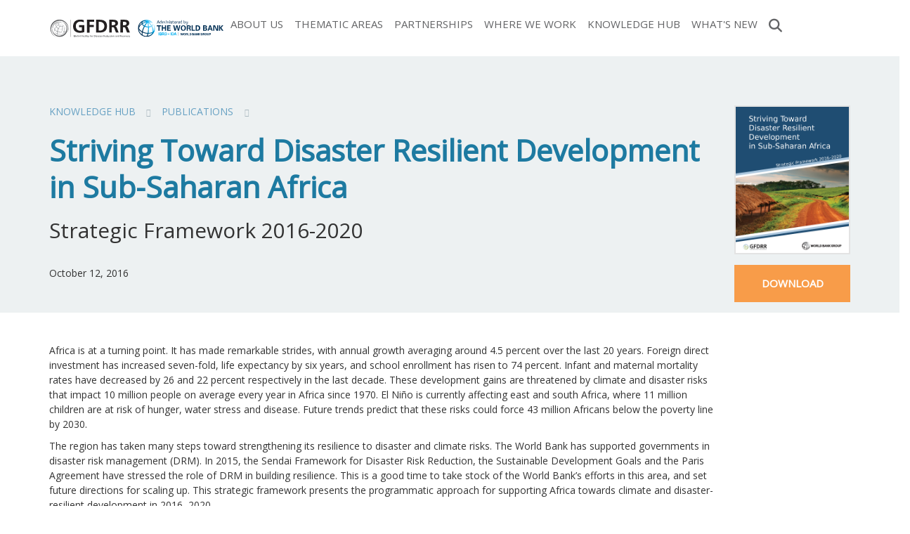

--- FILE ---
content_type: text/html; charset=UTF-8
request_url: https://www.gfdrr.org/en/publication/striving-toward-disaster-resilient-development-sub-saharan-africa
body_size: 10719
content:
<!DOCTYPE html>
<html  lang="en" dir="ltr">
  <head>
    <meta charset="utf-8" />
<script>var pfHeaderImgUrl = 'http://localhost/gfdrr-drupal8/themes/custom/gfdrr/logo.png';var pfHeaderTagline = '';var pfdisableClickToDel  = 1;var pfHideImages = 0;var pfImageDisplayStyle = 'right';var pfDisablePDF = 0;var pfDisableEmail = 0;var pfDisablePrint = 0;var pfCustomCSS = '';var pfPlatform = 'Drupal 8';(function(){var js, pf;pf = document.createElement('script');pf.type = 'text/javascript';pf.src='//cdn.printfriendly.com/printfriendly.js';document.getElementsByTagName('head')[0].appendChild(pf)})();</script>
<meta name="MobileOptimized" content="width" />
<meta name="HandheldFriendly" content="true" />
<meta name="viewport" content="width=device-width, initial-scale=1.0" />
<link rel="icon" href="/themes/custom/gfdrr/favicon.ico" type="image/vnd.microsoft.icon" />
<link rel="alternate" hreflang="en" href="https://www.gfdrr.org/en/publication/striving-toward-disaster-resilient-development-sub-saharan-africa" />
<link rel="canonical" href="https://www.gfdrr.org/en/publication/striving-toward-disaster-resilient-development-sub-saharan-africa" />
<link rel="shortlink" href="https://www.gfdrr.org/en/node/2115" />
<script src="//assets.adobedtm.com/223f6e2cf7c9/9685aeb86618/launch-d83d995e27b8.min.js" async></script>
<script>var wbgData = wbgData || {};
wbgData.page = 
    {
      pageInfo: {
        pageName: 'Striving Toward Disaster Resilient Development in Sub-Saharan Africa',
        isDefaultPageName: 'n',
        pageCategory: 'publication',
        pageUid: '04b5df58-e268-4b1b-80c8-d5a255fae237',
        pageFirstPub: '10-12-2016',
        pageLastMod: '06-25-2020',
        author: '',
        topicTag: '',
        contentType: 'publication',
        channel: 'RAD gfdrr EXT'
      },
      packageInfo: {
        webpackage: 'gfdrr2026',
      },
      sectionInfo: {
        siteSection: '/en/publication',
        subsectionP2: '/en/publication/striving-toward-disaster-resilient-development-sub-saharan-africa'      
      }
    },
    wbgData.site = {
      siteInfo: {
        siteLanguage: 'en', 
        siteCountry: '', 
        siteEnv: 'prod',
        userIpaddressType: '104.42.45.126',
        siteRegion: '',
        siteType: '',
      },
      techInfo: {
        cmsType: 'Drupal',
        bussVPUnit: 'its',
        bussUnit: 'itsrd',
        bussUserGroup: 'external',
        bussAgency: 'ibrd'
      }
    }</script>

              <title>Striving Toward Disaster Resilient Development in Sub-Saharan Africa | GFDRR</title>
          <link rel="stylesheet" media="all" href="/sites/default/files/css/css_85U9As09rQqde0MpOkPB4q4ExakX_VzfC6GPDQYRmlE.css?delta=0&amp;language=en&amp;theme=gfdrr&amp;include=[base64]" />
<link rel="stylesheet" media="all" href="/sites/default/files/css/css_Bk6MhVIGxpbOqrzga3VYY-MmvXKnSz2JnDm9hMO9mVo.css?delta=1&amp;language=en&amp;theme=gfdrr&amp;include=[base64]" />
<link rel="stylesheet" media="all" href="/sites/default/files/css/css_ETP7GRjBKTCztPHNqvFIDxEcRDBP7wYnW8dtwhF1Kok.css?delta=2&amp;language=en&amp;theme=gfdrr&amp;include=[base64]" />

    <script type="application/json" data-drupal-selector="drupal-settings-json">{"path":{"baseUrl":"\/","pathPrefix":"en\/","currentPath":"node\/2115","currentPathIsAdmin":false,"isFront":false,"currentLanguage":"en"},"pluralDelimiter":"\u0003","suppressDeprecationErrors":true,"gtag":{"tagId":"UA-2767630-2","consentMode":false,"otherIds":["G-GJYESCQGEQ"],"events":[],"additionalConfigInfo":[]},"ajaxPageState":{"libraries":"[base64]","theme":"gfdrr","theme_token":null},"ajaxTrustedUrl":[],"bootstrap":{"forms_has_error_value_toggle":1,"modal_animation":1,"modal_backdrop":"true","modal_focus_input":1,"modal_keyboard":1,"modal_select_text":1,"modal_show":1,"modal_size":"","popover_enabled":1,"popover_animation":1,"popover_auto_close":1,"popover_container":"body","popover_content":"","popover_delay":"0","popover_html":0,"popover_placement":"right","popover_selector":"","popover_title":"","popover_trigger":"click","tooltip_enabled":1,"tooltip_animation":1,"tooltip_container":"body","tooltip_delay":"0","tooltip_html":0,"tooltip_placement":"auto left","tooltip_selector":"","tooltip_trigger":"hover"},"TBMegaMenu":{"TBElementsCounter":{"column":null},"theme":"gfdrr","tbm-main":{"arrows":""}},"gfdrrGrants":{"newDate":"2024-06-01"},"user":{"uid":0,"permissionsHash":"26d909fb3ed1e94bed89949e019d2c06b0a62d393b6220de8f6df9994fb2a7ad"}}</script>
<script src="/sites/default/files/js/js_xC6EXmN9PX0peoeMAdylBX_02fCib62u91jrUDfskRU.js?scope=header&amp;delta=0&amp;language=en&amp;theme=gfdrr&amp;include=eJxlztEOwiAMBdAfQvkkUkbXsAxaSyfu7-Vhc0ZfmntPcpNGZmumID6eKYhiyDWb-5AXFn6ifokxr5bF0ZxUr_GtTZrF2uGtZxkzYqYVgwF5Gue332GBl1seG-oeEvdKCgn9ASsSTLuzGMpIBevmIzR0HePMWsL105-8AZvoWHQ"></script>
<script src="/modules/contrib/google_tag/js/gtag.js?t9ozez"></script>

  </head>
  <body class="path-node page-node-type-publication page-publication-striving-toward-disaster-resilient-development-sub-saharan-africa has-glyphicons no-filters">
    <a href="#main-content" class="visually-hidden focusable skip-link">
      Skip to main content
    </a>
    
      <div class="dialog-off-canvas-main-canvas" data-off-canvas-main-canvas>
    


<div class="navbar-wrapper" id="navbar-wrapper">
  <div class="branding-wrapper">
    <div class="branding container">
      <div id="logo">
        <a href="https://www.gfdrr.org/en">
                      <img src="/themes/custom/gfdrr/images/GFDRR_Primary Logo_BW-Shade.svg?v=3" alt="GFDRR logo"/>
                  </a>
      </div>
                                        <header class="container-fluid" role="banner">
                            <div class="region region-navigation">
    
<section id="block-gfdrr-mainnavigation-2" class="block block-tb-megamenu block-tb-megamenu-menu-blockmain clearfix">
  
    

      <style type="text/css">
  .tbm.animate .tbm-item > .tbm-submenu, .tbm.animate.slide .tbm-item > .tbm-submenu > div {
    transition-delay: 100ms;  -webkit-transition-delay: 100ms;  -ms-transition-delay: 100ms;  -o-transition-delay: 100ms;  transition-duration: 200ms;  -webkit-transition-duration: 200ms;  -ms-transition-duration: 200ms;  -o-transition-duration: 200ms;
  }
</style>
<nav  class="tbm tbm-main tbm-no-arrows animate fading" id="tbm-main" data-breakpoint="1199" data-duration="200" data-delay="100" aria-label="main navigation">
      <button class="tbm-button" type="button">
      <span class="tbm-button-container">
        <span></span>
        <span></span>
        <span></span>
        <span></span>
      </span>
    </button>
    <div class="tbm-collapse ">
    <ul  class="tbm-nav level-0 items-7" role="list" >
        <li  class="tbm-item level-1 tbm-item--has-dropdown" aria-level="1" >
      <div class="tbm-link-container">
            <a href="/en/feature-story/about-us"  class="tbm-link level-1 tbm-toggle" aria-expanded="false">
                About Us
          </a>
                <button class="tbm-submenu-toggle"><span class="visually-hidden">Toggle submenu</span></button>
          </div>
    <div  class="tbm-submenu tbm-item-child" role="list">
      <div  class="tbm-row">
      <div  class="tbm-column span3">
  <div class="tbm-column-inner">
                 <div  class="tbm-block">
    <div class="block-inner">
      
    <section id="block-block-contentb9284cbf-cc1b-4bb5-a053-e592405a5b59" class="block block-block-content block-block-contentb9284cbf-cc1b-4bb5-a053-e592405a5b59 clearfix block-content-basic">
  
    

      
            <div class="field field--name-body field--type-text-with-summary field--label-hidden field--item"><div class="main-memu-image"><img src="/sites/default/files/inline-images/main-menu-1.jpg" data-entity-uuid="20c74976-ad69-4ddb-afe0-0625cd1da4ea" data-entity-type="file" alt="About us" width="800" height="532" loading="lazy"><div class="d-title">About Us</div></div></div>
      
  </section>


    </div>
  </div>

      </div>
</div>

      <div  class="tbm-column span9">
  <div class="tbm-column-inner">
               <ul  class="tbm-subnav level-1 items-2" role="list">
        <li  class="tbm-item level-2" aria-level="2" >
      <div class="tbm-link-container">
            <a href="/en/meet-our-team"  class="tbm-link level-2">
                Meet Our Team
          </a>
            </div>
    
</li>

        <li  class="tbm-item level-2" aria-level="2" >
      <div class="tbm-link-container">
            <a href="/en/gfdrr-trust-fund-structure"  class="tbm-link level-2">
                Trust Fund Structure
          </a>
            </div>
    
</li>

  </ul>

      </div>
</div>

  </div>

  </div>

</li>

        <li  class="tbm-item level-1 tbm-item--has-dropdown" aria-level="1" >
      <div class="tbm-link-container">
            <a href="/en/thematic-areas"  class="tbm-link level-1 tbm-toggle" aria-expanded="false">
                Thematic Areas
          </a>
                <button class="tbm-submenu-toggle"><span class="visually-hidden">Toggle submenu</span></button>
          </div>
    <div  class="tbm-submenu tbm-item-child" role="list">
      <div  class="tbm-row">
      <div  class="tbm-column span3">
  <div class="tbm-column-inner">
                 <div  class="tbm-block">
    <div class="block-inner">
      
    <section id="block-block-contentd3158517-c0c0-4006-a014-c4403dc1addf" class="block block-block-content block-block-contentd3158517-c0c0-4006-a014-c4403dc1addf clearfix block-content-basic">
  
    

      
            <div class="field field--name-body field--type-text-with-summary field--label-hidden field--item"><div class="main-memu-image"><img src="/sites/default/files/inline-images/main-menu-2.jpg" data-entity-uuid="afa36009-6430-4b7c-93b7-2fa643dcdebd" data-entity-type="file" alt="Thematic Areas" width="800" height="533" loading="lazy"><div class="d-title">Thematic Areas</div></div></div>
      
  </section>


    </div>
  </div>

      </div>
</div>

      <div  class="tbm-column span3">
  <div class="tbm-column-inner">
               <ul  class="tbm-subnav level-1 items-2" role="list">
          <li  class="tbm-item level-2 tbm-group" aria-level="2" >
      <div class="tbm-link-container">
            <span class="tbm-link level-2 no-link tbm-group-title" tabindex="0" aria-expanded="false">
                Priority 1: Strengthening Risk-Informed Decision Making
          </span>
            </div>
    <div  class="tbm-group-container tbm-item-child" role="list">
      <div  class="tbm-row">
      <div  class="tbm-column span12">
  <div class="tbm-column-inner">
               <ul  class="tbm-subnav level-2 items-2" role="list">
        <li  class="tbm-item level-3" aria-level="3" >
      <div class="tbm-link-container">
            <a href="/en/digitalearthpartnership"  class="tbm-link level-3">
                Digital Earth
          </a>
            </div>
    
</li>

        <li  class="tbm-item level-3" aria-level="3" >
      <div class="tbm-link-container">
            <a href="https://www.gfdrr.org/en/disaster-risk-analytics"  class="tbm-link level-3">
                Disaster Risk Analytics
          </a>
            </div>
    
</li>

  </ul>

      </div>
</div>

  </div>

  </div>

</li>

          <li  class="tbm-item level-2 tbm-group" aria-level="2" >
      <div class="tbm-link-container">
            <span class="tbm-link level-2 no-link tbm-group-title" tabindex="0" aria-expanded="false">
                Priority 2: Reducing Risk and Mainstreaming DRM
          </span>
            </div>
    <div  class="tbm-group-container tbm-item-child" role="list">
      <div  class="tbm-row">
      <div  class="tbm-column span12">
  <div class="tbm-column-inner">
               <ul  class="tbm-subnav level-2 items-7" role="list">
        <li  class="tbm-item level-3" aria-level="3" >
      <div class="tbm-link-container">
            <a href="/en/building-regulation-for-resilience"  class="tbm-link level-3">
                Building Regulation for Resilience
          </a>
            </div>
    
</li>

        <li  class="tbm-item level-3" aria-level="3" >
      <div class="tbm-link-container">
            <a href="/en/crp"  class="tbm-link level-3">
                City Resilience
          </a>
            </div>
    
</li>

        <li  class="tbm-item level-3" aria-level="3" >
      <div class="tbm-link-container">
            <a href="/en/climate-disaster-resilient-health-systems"  class="tbm-link level-3">
                Climate and Disaster Risk Management for Health Systems
          </a>
            </div>
    
</li>

        <li  class="tbm-item level-3" aria-level="3" >
      <div class="tbm-link-container">
            <a href="https://www.gfdrr.org/en/nbs"  class="tbm-link level-3" title="Enhancing resilience through nature-based solutions">
                Nature-Based Solutions
          </a>
            </div>
    
</li>

        <li  class="tbm-item level-3" aria-level="3" >
      <div class="tbm-link-container">
            <a href="https://www.worldbank.org/en/topic/disasterriskmanagement/brief/global-program-for-resilient-housing"  class="tbm-link level-3">
                Resilient Housing
          </a>
            </div>
    
</li>

        <li  class="tbm-item level-3" aria-level="3" >
      <div class="tbm-link-container">
            <a href="/en/resilient-infrastructure"  class="tbm-link level-3">
                Resilient Infrastructure
          </a>
            </div>
    
</li>

        <li  class="tbm-item level-3" aria-level="3" >
      <div class="tbm-link-container">
            <a href="/en/safer-schools"  class="tbm-link level-3">
                Safer Schools
          </a>
            </div>
    
</li>

  </ul>

      </div>
</div>

  </div>

  </div>

</li>

  </ul>

      </div>
</div>

      <div  class="tbm-column span3">
  <div class="tbm-column-inner">
               <ul  class="tbm-subnav level-1 items-2" role="list">
          <li  class="tbm-item level-2 tbm-group" aria-level="2" >
      <div class="tbm-link-container">
            <span class="tbm-link level-2 no-link tbm-group-title" tabindex="0" aria-expanded="false">
                Priority 3: Enhancing Financial Preparedness and Leveraging Financing to Manage Disaster and Climate Risks
          </span>
            </div>
    <div  class="tbm-group-container tbm-item-child" role="list">
      <div  class="tbm-row">
      <div  class="tbm-column span12">
  <div class="tbm-column-inner">
               <ul  class="tbm-subnav level-2 items-1" role="list">
        <li  class="tbm-item level-3" aria-level="3" >
      <div class="tbm-link-container">
            <a href="/en/disaster-risk-finance"  class="tbm-link level-3">
                Disaster Risk Finance
          </a>
            </div>
    
</li>

  </ul>

      </div>
</div>

  </div>

  </div>

</li>

          <li  class="tbm-item level-2 tbm-group" aria-level="2" >
      <div class="tbm-link-container">
            <span class="tbm-link level-2 no-link tbm-group-title" tabindex="0" aria-expanded="false">
                Priority 4: Improving Disaster Preparedness and Resilient Recovery
          </span>
            </div>
    <div  class="tbm-group-container tbm-item-child" role="list">
      <div  class="tbm-row">
      <div  class="tbm-column span12">
  <div class="tbm-column-inner">
               <ul  class="tbm-subnav level-2 items-2" role="list">
        <li  class="tbm-item level-3" aria-level="3" >
      <div class="tbm-link-container">
            <a href="/en/epr"  class="tbm-link level-3">
                Emergency Preparedness and Response
          </a>
            </div>
    
</li>

        <li  class="tbm-item level-3" aria-level="3" >
      <div class="tbm-link-container">
            <a href="/en/hydromet-services-and-early-warning-systems"  class="tbm-link level-3">
                Hydromet Services &amp; Early Warning Systems
          </a>
            </div>
    
</li>

  </ul>

      </div>
</div>

  </div>

  </div>

</li>

  </ul>

      </div>
</div>

      <div  class="tbm-column span3">
  <div class="tbm-column-inner">
               <ul  class="tbm-subnav level-1 items-1" role="list">
          <li  class="tbm-item level-2 tbm-group" aria-level="2" >
      <div class="tbm-link-container">
            <span class="tbm-link level-2 no-link tbm-group-title" tabindex="0" aria-expanded="false">
                Cross-Cutting Areas
          </span>
            </div>
    <div  class="tbm-group-container tbm-item-child" role="list">
      <div  class="tbm-row">
      <div  class="tbm-column span12">
  <div class="tbm-column-inner">
               <ul  class="tbm-subnav level-2 items-2" role="list">
        <li  class="tbm-item level-3" aria-level="3" >
      <div class="tbm-link-container">
            <a href="/drm-fcv"  class="tbm-link level-3">
                Disaster -Fragility, Conflict and Violence Nexus
          </a>
            </div>
    
</li>

        <li  class="tbm-item level-3 tbm-group" aria-level="3" >
      <div class="tbm-link-container">
            <a href="https://www.gfdrr.org/en/inclusive-drm"  class="tbm-link level-3 tbm-group-title" aria-expanded="false">
                Inclusive DRM &amp; Gender Equality
          </a>
            </div>
    <div  class="tbm-group-container tbm-item-child" role="list">
      <div  class="tbm-row">
      <div  class="tbm-column span12">
  <div class="tbm-column-inner">
               <ul  class="tbm-subnav level-3 items-3" role="list">
        <li  class="tbm-item level-4" aria-level="4" >
      <div class="tbm-link-container">
            <a href="/en/citizen-engagement"  class="tbm-link level-4">
                Community Participation and Citizen Engagement
          </a>
            </div>
    
</li>

        <li  class="tbm-item level-4" aria-level="4" >
      <div class="tbm-link-container">
            <a href="/en/disability-inclusion"  class="tbm-link level-4">
                Disability Inclusion
          </a>
            </div>
    
</li>

        <li  class="tbm-item level-4" aria-level="4" >
      <div class="tbm-link-container">
            <a href="/en/genderequality"  class="tbm-link level-4">
                Gender Equality
          </a>
            </div>
    
</li>

  </ul>

      </div>
</div>

  </div>

  </div>

</li>

  </ul>

      </div>
</div>

  </div>

  </div>

</li>

  </ul>

      </div>
</div>

  </div>

  </div>

</li>

        <li  class="tbm-item level-1 tbm-item--has-dropdown" aria-level="1" >
      <div class="tbm-link-container">
            <a href="/en/partnerships"  class="tbm-link level-1 tbm-toggle" aria-expanded="false">
                Partnerships
          </a>
                <button class="tbm-submenu-toggle"><span class="visually-hidden">Toggle submenu</span></button>
          </div>
    <div  class="tbm-submenu tbm-item-child" role="list">
      <div  class="tbm-row">
      <div  class="tbm-column span3">
  <div class="tbm-column-inner">
                 <div  class="tbm-block">
    <div class="block-inner">
      
    <section id="block-block-content8b0c4aab-b315-4cbe-9fd0-f1c0759124a6" class="block block-block-content block-block-content8b0c4aab-b315-4cbe-9fd0-f1c0759124a6 clearfix block-content-basic">
  
    

      
            <div class="field field--name-body field--type-text-with-summary field--label-hidden field--item"><div class="main-memu-image"><img src="/sites/default/files/inline-images/main-menu-3.jpg" data-entity-uuid="23fe1b0c-a920-4950-9575-f4b04823df18" data-entity-type="file" alt="Partnerships" width="800" height="533" loading="lazy"><div class="d-title">Partnerships</div></div></div>
      
  </section>


    </div>
  </div>

      </div>
</div>

      <div  class="tbm-column span3">
  <div class="tbm-column-inner">
               <ul  class="tbm-subnav level-1 items-2" role="list">
          <li  class="tbm-item level-2 tbm-group" aria-level="2" >
      <div class="tbm-link-container">
            <span class="tbm-link level-2 no-link tbm-group-title" tabindex="0" aria-expanded="false">
                Partners
          </span>
            </div>
    <div  class="tbm-group-container tbm-item-child" role="list">
      <div  class="tbm-row">
      <div  class="tbm-column span12">
  <div class="tbm-column-inner">
               <ul  class="tbm-subnav level-2 items-8" role="list">
        <li  class="tbm-item level-3" aria-level="3" >
      <div class="tbm-link-container">
            <a href="https://www.globalshield.org/"  class="tbm-link level-3">
                Global Shield Financing Facility
          </a>
            </div>
    
</li>

        <li  class="tbm-item level-3" aria-level="3" >
      <div class="tbm-link-container">
            <a href="https://www.ifrc.org/"  class="tbm-link level-3">
                IFRC
          </a>
            </div>
    
</li>

        <li  class="tbm-item level-3" aria-level="3" >
      <div class="tbm-link-container">
            <a href="https://www.insdevforum.org/"  class="tbm-link level-3">
                Insurance Development Forum
          </a>
            </div>
    
</li>

        <li  class="tbm-item level-3" aria-level="3" >
      <div class="tbm-link-container">
            <a href="https://recovery.preventionweb.net/"  class="tbm-link level-3">
                International Recovery Platform
          </a>
            </div>
    
</li>

        <li  class="tbm-item level-3" aria-level="3" >
      <div class="tbm-link-container">
            <a href="https://www.jica.go.jp/english/"  class="tbm-link level-3">
                JICA
          </a>
            </div>
    
</li>

        <li  class="tbm-item level-3" aria-level="3" >
      <div class="tbm-link-container">
            <a href="https://www.unwomen.org/en"  class="tbm-link level-3">
                UN Women
          </a>
            </div>
    
</li>

        <li  class="tbm-item level-3" aria-level="3" >
      <div class="tbm-link-container">
            <a href="https://www.undrr.org/"  class="tbm-link level-3">
                UNDRR
          </a>
            </div>
    
</li>

        <li  class="tbm-item level-3" aria-level="3" >
      <div class="tbm-link-container">
            <a href="https://wmo.int/"  class="tbm-link level-3">
                World Meteorological Organization
          </a>
            </div>
    
</li>

  </ul>

      </div>
</div>

  </div>

  </div>

</li>

          <li  class="tbm-item level-2 tbm-group" aria-level="2" >
      <div class="tbm-link-container">
            <span class="tbm-link level-2 no-link tbm-group-title" tabindex="0" aria-expanded="false">
                Partnership Activities
          </span>
            </div>
    <div  class="tbm-group-container tbm-item-child" role="list">
      <div  class="tbm-row">
      <div  class="tbm-column span12">
  <div class="tbm-column-inner">
               <ul  class="tbm-subnav level-2 items-3" role="list">
        <li  class="tbm-item level-3" aria-level="3" >
      <div class="tbm-link-container">
            <a href="https://www.gfdrr.org/en/partnership-days"  class="tbm-link level-3">
                GFDRR Partnership Days
          </a>
            </div>
    
</li>

        <li  class="tbm-item level-3" aria-level="3" >
      <div class="tbm-link-container">
            <a href="https://www.gfdrr.org/en/understandingrisk"  class="tbm-link level-3">
                Understanding Risk
          </a>
            </div>
    
</li>

  </ul>

      </div>
</div>

  </div>

  </div>

</li>

  </ul>

      </div>
</div>

      <div  class="tbm-column span3">
  <div class="tbm-column-inner">
               <ul  class="tbm-subnav level-1 items-2" role="list">
          <li  class="tbm-item level-2 tbm-group" aria-level="2" >
      <div class="tbm-link-container">
            <span class="tbm-link level-2 no-link tbm-group-title" tabindex="0" aria-expanded="false">
                Partnership Programs
          </span>
            </div>
    <div  class="tbm-group-container tbm-item-child" role="list">
      <div  class="tbm-row">
      <div  class="tbm-column span12">
  <div class="tbm-column-inner">
               <ul  class="tbm-subnav level-2 items-3" role="list">
        <li  class="tbm-item level-3" aria-level="3" >
      <div class="tbm-link-container">
            <a href="/en/crf"  class="tbm-link level-3">
                Canada-Caribbean Resilience Facility
          </a>
            </div>
    
</li>

        <li  class="tbm-item level-3" aria-level="3" >
      <div class="tbm-link-container">
            <a href="/en/crp"  class="tbm-link level-3">
                City Resilience
          </a>
            </div>
    
</li>

        <li  class="tbm-item level-3 tbm-group" aria-level="3" >
      <div class="tbm-link-container">
            <a href="https://www.crews-initiative.org/en"  class="tbm-link level-3 tbm-group-title" aria-expanded="false">
                Climate Risk and Early Warning Systems (CREWS)
          </a>
            </div>
    <div  class="tbm-group-container tbm-item-child" role="list">
      <div  class="tbm-row">
      <div  class="tbm-column span12">
  <div class="tbm-column-inner">
               <ul  class="tbm-subnav level-3 items-1" role="list">
        <li  class="tbm-item level-4" aria-level="4" >
      <div class="tbm-link-container">
            <a href="/en/crews-caribbean"  class="tbm-link level-4">
                CREWS Caribbean
          </a>
            </div>
    
</li>

  </ul>

      </div>
</div>

  </div>

  </div>

</li>

  </ul>

      </div>
</div>

  </div>

  </div>

</li>

        <li  class="tbm-item level-2" aria-level="2" >
      <div class="tbm-link-container">
            <a href="https://www.worldbank.org/en/programs/tokyo-drm-hub"  class="tbm-link level-2">
                Japan-World Bank Program for Mainstreaming DRM
          </a>
            </div>
    
</li>

  </ul>

      </div>
</div>

      <div  class="tbm-column span3">
  <div class="tbm-column-inner">
               <ul  class="tbm-subnav level-1 items-1" role="list">
          <li  class="tbm-item level-2 tbm-group" aria-level="2" >
      <div class="tbm-link-container">
            <span class="tbm-link level-2 no-link tbm-group-title" tabindex="0" aria-expanded="false">
                European Union
          </span>
            </div>
    <div  class="tbm-group-container tbm-item-child" role="list">
      <div  class="tbm-row">
      <div  class="tbm-column span12">
  <div class="tbm-column-inner">
               <ul  class="tbm-subnav level-2 items-9" role="list">
        <li  class="tbm-item level-3" aria-level="3" >
      <div class="tbm-link-container">
            <a href="https://www.gfdrr.org/en/acp-eu"  class="tbm-link level-3">
                ACP-EU Natural Disaster Risk Reduction Program
          </a>
            </div>
    
</li>

        <li  class="tbm-item level-3" aria-level="3" >
      <div class="tbm-link-container">
            <a href="/en/acp-eu-drm"  class="tbm-link level-3">
                ACP-EU Disaster Risk Management Program
          </a>
            </div>
    
</li>

        <li  class="tbm-item level-3" aria-level="3" >
      <div class="tbm-link-container">
            <a href="/en/caribbean-rrb"  class="tbm-link level-3">
                Caribbean Regional Resilience Building Facility
          </a>
            </div>
    
</li>

        <li  class="tbm-item level-3" aria-level="3" >
      <div class="tbm-link-container">
            <a href="/en/drfi-in-caribbean-octs"  class="tbm-link level-3">
                EU-Disaster Risk Financing in Caribbean (OCTs)
          </a>
            </div>
    
</li>

        <li  class="tbm-item level-3" aria-level="3" >
      <div class="tbm-link-container">
            <a href="https://www.gfdrr.org/en/eureca"  class="tbm-link level-3">
                EU Resilient Caribbean Program (EUReCa)
          </a>
            </div>
    
</li>

        <li  class="tbm-item level-3" aria-level="3" >
      <div class="tbm-link-container">
            <a href="/en/eu-sar-drm"  class="tbm-link level-3">
                EU-South Asia Capacity Building for DRM Program
          </a>
            </div>
    
</li>

        <li  class="tbm-item level-3" aria-level="3" >
      <div class="tbm-link-container">
            <a href="/en/program/SFRARR-Central-Asia"  class="tbm-link level-3">
                Strengthening Financial Resilience and Accelerating Risk Reduction in Central Asia
          </a>
            </div>
    
</li>

        <li  class="tbm-item level-3" aria-level="3" >
      <div class="tbm-link-container">
            <a href="https://www.gfdrr.org/en/taff"  class="tbm-link level-3">
                UCPM Technical Assistance Financing Facility (TAFF) for Disaster Prevention and Preparedness
          </a>
            </div>
    
</li>

  </ul>

      </div>
</div>

  </div>

  </div>

</li>

  </ul>

      </div>
</div>

  </div>

  </div>

</li>

        <li  class="tbm-item level-1 tbm-item--has-dropdown" aria-level="1" >
      <div class="tbm-link-container">
            <a href="/en/where-we-work"  class="tbm-link level-1 tbm-toggle" aria-expanded="false">
                Where We Work
          </a>
                <button class="tbm-submenu-toggle"><span class="visually-hidden">Toggle submenu</span></button>
          </div>
    <div  class="tbm-submenu tbm-item-child" role="list">
      <div  class="tbm-row">
      <div  class="tbm-column span3">
  <div class="tbm-column-inner">
                 <div  class="tbm-block">
    <div class="block-inner">
      
    <section id="block-block-contentecad7916-a44e-418f-a066-152c80f94498" class="block block-block-content block-block-contentecad7916-a44e-418f-a066-152c80f94498 clearfix block-content-basic">
  
    

      
            <div class="field field--name-body field--type-text-with-summary field--label-hidden field--item"><div class="main-memu-image"><img src="/sites/default/files/inline-images/main-menu-4.jpg" data-entity-uuid="86f3d224-86e1-4d31-8d4a-29c1367f14df" data-entity-type="file" alt="Where We Work" width="800" height="533" loading="lazy"><div class="d-title">Where We Work</div></div></div>
      
  </section>


    </div>
  </div>

      </div>
</div>

      <div  class="tbm-column span3">
  <div class="tbm-column-inner">
               <ul  class="tbm-subnav level-1 items-3" role="list">
        <li  class="tbm-item level-2" aria-level="2" >
      <div class="tbm-link-container">
            <a href="/region/africa"  class="tbm-link level-2">
                Africa
          </a>
            </div>
    
</li>

        <li  class="tbm-item level-2" aria-level="2" >
      <div class="tbm-link-container">
            <a href="/region/europe-and-central-asia"  class="tbm-link level-2">
                Europe and Central Asia
          </a>
            </div>
    
</li>

        <li  class="tbm-item level-2" aria-level="2" >
      <div class="tbm-link-container">
            <a href="/en/region/east-asia-and-pacific-eap"  class="tbm-link level-2">
                East Asia and Pacific
          </a>
            </div>
    
</li>

  </ul>

      </div>
</div>

      <div  class="tbm-column span3">
  <div class="tbm-column-inner">
               <ul  class="tbm-subnav level-1 items-3" role="list">
        <li  class="tbm-item level-2" aria-level="2" >
      <div class="tbm-link-container">
            <a href="/region/latin-america-and-caribbean"  class="tbm-link level-2">
                Latin America and Caribbean
          </a>
            </div>
    
</li>

        <li  class="tbm-item level-2" aria-level="2" >
      <div class="tbm-link-container">
            <a href="/region/middle-east-and-north-africa"  class="tbm-link level-2">
                Middle East and North Africa
          </a>
            </div>
    
</li>

        <li  class="tbm-item level-2" aria-level="2" >
      <div class="tbm-link-container">
            <a href="/region/south-asia"  class="tbm-link level-2">
                South Asia
          </a>
            </div>
    
</li>

  </ul>

      </div>
</div>

      <div  class="tbm-column span3">
  <div class="tbm-column-inner">
               <ul  class="tbm-subnav level-1 items-4" role="list">
        <li  class="tbm-item level-2" aria-level="2" >
      <div class="tbm-link-container">
            <a href="/en/knowledge-hub/search?search_api_fulltext=&amp;aggregated_content_type=15&amp;field_date%5Bmin%5D=&amp;field_date%5Bmax%5D=&amp;sort_by=search_api_relevance"  class="tbm-link level-2 menu-featured">
                Papers
          </a>
            </div>
    
</li>

        <li  class="tbm-item level-2" aria-level="2" >
      <div class="tbm-link-container">
            <a href="/en/results"  class="tbm-link level-2 menu-featured">
                Results Stories
          </a>
            </div>
    
</li>

        <li  class="tbm-item level-2" aria-level="2" >
      <div class="tbm-link-container">
            <a href="https://www.youtube.com/watch?v=M_bMUQZJyKQ&amp;list=PLlxZ8h0dxpsDPv_hmlBSXP4nV4xq7ntVt"  class="tbm-link level-2">
                Results Videos
          </a>
            </div>
    
</li>

  </ul>

      </div>
</div>

  </div>

  </div>

</li>

        <li  class="tbm-item level-1 tbm-item--has-dropdown" aria-level="1" >
      <div class="tbm-link-container">
            <a href="/en/knowledge-hub"  class="tbm-link level-1 tbm-toggle" aria-expanded="false">
                Knowledge Hub
          </a>
                <button class="tbm-submenu-toggle"><span class="visually-hidden">Toggle submenu</span></button>
          </div>
    <div  class="tbm-submenu tbm-item-child" role="list">
      <div  class="tbm-row">
      <div  class="tbm-column span3">
  <div class="tbm-column-inner">
                 <div  class="tbm-block">
    <div class="block-inner">
      
    <section id="block-block-content79e253ae-fea3-47d0-a606-bb61ac1ed4a0" class="block block-block-content block-block-content79e253ae-fea3-47d0-a606-bb61ac1ed4a0 clearfix block-content-basic">
  
    

      
            <div class="field field--name-body field--type-text-with-summary field--label-hidden field--item"><div class="main-memu-image"><img src="/sites/default/files/inline-images/main-menu-5.jpg" data-entity-uuid="1c54dcb2-1b36-40dc-8f7d-a187a375ce88" data-entity-type="file" alt="Knowledge Hub" width="801" height="800" loading="lazy"><div class="d-title">Knowledge Hub</div></div></div>
      
  </section>


    </div>
  </div>

      </div>
</div>

      <div  class="tbm-column span3">
  <div class="tbm-column-inner">
               <ul  class="tbm-subnav level-1 items-2" role="list">
        <li  class="tbm-item level-2" aria-level="2" >
      <div class="tbm-link-container">
            <a href="https://wbg.edcast.com/channel/23332"  class="tbm-link level-2">
                E-Learning
          </a>
            </div>
    
</li>

        <li  class="tbm-item level-2" aria-level="2" >
      <div class="tbm-link-container">
            <a href="/en/knowledge-hub/search?search_api_fulltext=&amp;aggregated_content_type=11&amp;field_date%5Bmin%5D=&amp;field_date%5Bmax%5D=&amp;sort_by=changed"  class="tbm-link level-2">
                Latest Resources
          </a>
            </div>
    
</li>

  </ul>

      </div>
</div>

      <div  class="tbm-column span3">
  <div class="tbm-column-inner">
               <ul  class="tbm-subnav level-1 items-2" role="list">
        <li  class="tbm-item level-2" aria-level="2" >
      <div class="tbm-link-container">
            <a href="/en/onlinetools"  class="tbm-link level-2">
                Online Tools
          </a>
            </div>
    
</li>

        <li  class="tbm-item level-2" aria-level="2" >
      <div class="tbm-link-container">
            <a href="https://www.gfdrr.org/en/podcasts"  class="tbm-link level-2">
                Podcasts
          </a>
            </div>
    
</li>

  </ul>

      </div>
</div>

      <div  class="tbm-column span3">
  <div class="tbm-column-inner">
               <ul  class="tbm-subnav level-1 items-4" role="list">
        <li  class="tbm-item level-2" aria-level="2" >
      <div class="tbm-link-container">
            <a href="https://www.gfdrr.org/en/capacity-building"  class="tbm-link level-2">
                Capacity Building
          </a>
            </div>
    
</li>

        <li  class="tbm-item level-2" aria-level="2" >
      <div class="tbm-link-container">
            <a href="/en/developmentfinance"  class="tbm-link level-2">
                Development Finance
          </a>
            </div>
    
</li>

        <li  class="tbm-item level-2" aria-level="2" >
      <div class="tbm-link-container">
            <a href="/en/knowledge-hub/search?search_api_fulltext=&amp;aggregated_content_type=15&amp;field_date%5Bmin%5D=&amp;field_date%5Bmax%5D=&amp;sort_by=search_api_relevance"  class="tbm-link level-2">
                Papers
          </a>
            </div>
    
</li>

        <li  class="tbm-item level-2" aria-level="2" >
      <div class="tbm-link-container">
            <a href="/en/publications"  class="tbm-link level-2">
                Publications
          </a>
            </div>
    
</li>

  </ul>

      </div>
</div>

  </div>

  </div>

</li>

        <li  class="tbm-item level-1 tbm-item--has-dropdown" aria-level="1" >
      <div class="tbm-link-container">
            <a href="/en/whats_new"  class="tbm-link level-1 tbm-toggle" aria-expanded="false">
                What&#039;s New
          </a>
                <button class="tbm-submenu-toggle"><span class="visually-hidden">Toggle submenu</span></button>
          </div>
    <div  class="tbm-submenu tbm-item-child" role="list">
      <div  class="tbm-row">
      <div  class="tbm-column span3">
  <div class="tbm-column-inner">
                 <div  class="tbm-block">
    <div class="block-inner">
      
    <section id="block-block-content538b8e8e-bd94-4617-a18a-067c95b13636" class="block block-block-content block-block-content538b8e8e-bd94-4617-a18a-067c95b13636 clearfix block-content-basic">
  
    

      
            <div class="field field--name-body field--type-text-with-summary field--label-hidden field--item"><div class="main-memu-image"><img src="/sites/default/files/inline-images/main-menu-6.jpg" data-entity-uuid="9e868190-7112-41b2-81ee-aa5abcad0353" data-entity-type="file" alt="What's New" width="800" height="533" loading="lazy"><div class="d-title">What's New</div></div></div>
      
  </section>


    </div>
  </div>

      </div>
</div>

      <div  class="tbm-column span3">
  <div class="tbm-column-inner">
               <ul  class="tbm-subnav level-1 items-2" role="list">
        <li  class="tbm-item level-2" aria-level="2" >
      <div class="tbm-link-container">
            <a href="/en/blogs"  class="tbm-link level-2">
                Blogs
          </a>
            </div>
    
</li>

        <li  class="tbm-item level-2" aria-level="2" >
      <div class="tbm-link-container">
            <a href="/en/knowledge-hub/search?search_api_fulltext=&amp;aggregated_content_type=8&amp;field_date%5Bmin%5D=&amp;field_date%5Bmax%5D=&amp;sort_by=changed"  class="tbm-link level-2">
                Feature Stories
          </a>
            </div>
    
</li>

  </ul>

      </div>
</div>

      <div  class="tbm-column span3">
  <div class="tbm-column-inner">
               <ul  class="tbm-subnav level-1 items-2" role="list">
        <li  class="tbm-item level-2" aria-level="2" >
      <div class="tbm-link-container">
            <a href="/en/events"  class="tbm-link level-2">
                Events
          </a>
            </div>
    
</li>

        <li  class="tbm-item level-2" aria-level="2" >
      <div class="tbm-link-container">
            <a href="/en/news"  class="tbm-link level-2">
                News
          </a>
            </div>
    
</li>

  </ul>

      </div>
</div>

      <div  class="tbm-column span3">
  <div class="tbm-column-inner">
               <ul  class="tbm-subnav level-1 items-1" role="list">
        <li  class="tbm-item level-2" aria-level="2" >
      <div class="tbm-link-container">
            <a href="https://www.youtube.com/c/GFDRR"  class="tbm-link level-2">
                Videos
          </a>
            </div>
    
</li>

  </ul>

      </div>
</div>

  </div>

  </div>

</li>

        <li  class="tbm-item level-1" aria-level="1" >
      <div class="tbm-link-container">
            <a href="/en/knowledge-hub/search"  class="tbm-link level-1">
                Search
          </a>
            </div>
    
</li>

  </ul>

      </div>
  </nav>

<script>
if (window.matchMedia("(max-width: 1199px)").matches) {
  document.getElementById("tbm-main").classList.add('tbm--mobile');
}


</script>

  </section>


  </div>

                        </header>
                  </div>
    <div class="menu__dropdown">
      <div class="container">
        
      </div>
    </div>
  </div>
</div>

<div class="top-banner">
                <div class="region region-banner">
    
<section id="block-publicationheader" class="block block-gfdrr-blocks block-publication-header clearfix">
  
    

      <div class="block-content-hero publication-hero hero-no-img">
  <div class="hero__body">
    <div class="container">
      <div class="hero__content">
        <div class="row">
          <div class="col-xs-12 col-sm-8 col-md-10">
            <div class="breadcrumb hero-nav event-hero-nav">
              <a href="/knowledge-hub">Knowledge Hub</a> <i class="fa fa-chevron-right"></i> <a href="/knowledge-hub/search?search_api_fulltext=&aggregated_content_type=11&field_date%5Bmin%5D=&field_date%5Bmax%5D=&sort_by=changed">Publications</a> <i class="fa fa-chevron-right"></i>
            </div>  
            <h1>Striving Toward Disaster Resilient Development in Sub-Saharan Africa</h1> 
                          <div class="field--name-field-subtitle">
                Strategic Framework 2016-2020
              </div>
                                      <div class="hero__content-details">
                <span>October 12, 2016</span>                                                              </div>
                      </div>
                      <div class="col-xs-12 col-sm-4 col-md-2 publication-download">
              <div class="publication-download-content">
                <a href="/sites/default/files/publication/disaster-resilient-development-sub-saharan-africa.pdf" download>                <img src="/sites/default/files/images/pub_image/AFR%20DRM%20text%205-24-16_Page_01.png" alt="" class="img-responsive" />
                </a>                <a class="btn btn--outline" href="/sites/default/files/publication/disaster-resilient-development-sub-saharan-africa.pdf" download>Download</a>              </div>
            </div>
                  </div>
      </div>
    </div>
  </div>
</div>


  </section>


  </div>

      </div>

<div class="top-main-container">
	<div class="container">
	  	  	    		    <div class="row">
		      <div class="col-xs-12" role="heading">
		          <div class="region region-utility">
    <div data-drupal-messages-fallback class="hidden"></div>

  </div>

		      </div>
	      </div>
	    	    </div>
</div>
  <div role="main" class="main-container js-quickedit-main-content ">
    <div class="container-fluid">
      <div class="row">
        <section class="col-xs-12">
                                <a id="main-content"></a>
                          <div class="region region-content">
      <article class="publication full clearfix">

  
    

  <div class="content">
          <div class="container">
        <div class="row">
          <div class="col-xs-12 col-sm-8 col-md-10 node__body">
            
            <div class="field field--name-body field--type-text-with-summary field--label-hidden field--item"><p>Africa is at a turning point. It has made remarkable strides, with annual growth averaging around 4.5 percent over the last 20 years. Foreign direct investment has increased seven-fold, life expectancy by six years, and school enrollment has risen to 74 percent. Infant and maternal mortality rates have decreased by 26 and 22 percent respectively in the last decade. These development gains are threatened by climate and disaster risks that impact 10 million people on average every year in Africa since 1970. El Niño is currently affecting east and south Africa, where 11 million children are at risk of hunger, water stress and disease. Future trends predict that these risks could force 43 million Africans below the poverty line by 2030.</p>

<p>The region has taken many steps toward strengthening its resilience to disaster and climate risks. The World Bank has supported governments in disaster risk management (DRM). In 2015, the Sendai Framework for Disaster Risk Reduction, the Sustainable Development Goals and the Paris Agreement have stressed the role of DRM in building resilience. This is a good time to take stock of the World Bank’s efforts in this area, and set future directions for scaling up. This strategic framework presents the programmatic approach for supporting Africa towards climate and disaster-resilient development in 2016–2020.</p>
</div>
      
          </div>
        </div>
      </div>
        
  </div>

</article>

  </div>

                  </section>
      </div>
    </div>
  </div>

      <footer class="footer" role="contentinfo">
      <div class="container">
        <div class="row">
            <div class="region region-footer">
    
    <section id="block-footerbranding" class="col-md-2 block block-block-content block-block-content57a0fced-b07b-4b57-837c-b35f3e262a2f clearfix block-content-basic">
  
    

      
            <div class="field field--name-body field--type-text-with-summary field--label-hidden field--item"><p><a href="/"><img alt="GFDRR logo" data-entity-type data-entity-uuid src="/themes/custom/gfdrr/images/GFDRR_Primary Logo_White.svg?v=3"></a></p>

<p>Global Facility for Disaster Reduction and Recovery (GFDRR)</p>

<p>World Bank Headquarters<br>
1818 H Street NW<br>
Washington DC 20433 (U.S.)</p>
</div>
      
  </section>

<nav role="navigation" aria-labelledby="block-footer-main-nav-menu" id="block-footer-main-nav">
            
  <h2 class="visually-hidden" id="block-footer-main-nav-menu">Footer Main Navigation</h2>
  

        

      <ul block="block-footer-main-nav" class="menu menu--main nav col-xs-12 col-lg-10">
                              <li class="first level--0">
                                                  <a href="/en/feature-story/about-us" data-drupal-link-system-path="node/9835">About Us</a>
                  </li>
                              <li class="level--0">
                                                  <a href="/en/thematic-areas" data-drupal-link-system-path="node/9829">Thematic Areas</a>
                  </li>
                              <li class="level--0">
                                                  <a href="/en/partnerships" data-drupal-link-system-path="node/9826">Partnerships</a>
                  </li>
                              <li class="level--0">
                                                  <a href="/en/where-we-work" data-drupal-link-system-path="node/7322">Where We Work</a>
                  </li>
                              <li class="level--0">
                                                  <a href="/en/knowledge-hub" data-drupal-link-system-path="node/5813">Knowledge Hub</a>
                  </li>
                              <li class="level--0">
                                                  <a href="/en/whats_new" data-drupal-link-system-path="whats_new">What&#039;s New</a>
                  </li>
                              <li class="last level--0">
                                                  <a href="/en/knowledge-hub/search" data-drupal-link-system-path="knowledge-hub/search">Search</a>
                  </li>
          </ul>
  

  </nav>

  </div>

        </div>
                  <div class="row">
              <div class="region region-footer-bottom">
    
    <section id="block-newsocialicons" class="col-md-3 block block-block-content block-block-contentfa04fdc9-3225-4f80-9ec4-d2ec44d01f69 clearfix block-content-basic">
  
    

      
            <div class="field field--name-body field--type-text-with-summary field--label-hidden field--item"><p style="margin-bottom:30px;text-transform:uppercase;">Follow Us</p><div id="share-icons-main-top social"><div class="social-icon" id="share-icons-top1"><a href="https://www.twitter.com/GFDRR" target="_blank"><span class="fa-stack fa-lg"><i class="fa fa-circle fa-stack-2x background"></i> <i class="fab fa-x-twitter fa-stack-1x"></i> &nbsp;</span></a></div><div class="social-icon" id="share-icons-top2"><a href="http://www.flickr.com/photos/77160677@N06/" target="_blank"><span class="fa-stack fa-lg"><i class="fa fa-circle fa-stack-2x background"></i> <i class="fab fa-flickr fa-stack-1x"></i> &nbsp;</span></a></div><div class="social-icon" id="share-icons-top3"><a href="http://www.youtube.com/user/GFDRRadmin" target="_blank"><span class="fa-stack fa-lg"><i class="fa fa-circle fa-stack-2x background"></i> <i class="fab fa-youtube fa-stack-1x"></i> &nbsp;</span></a></div><div class="social-icon" id="share-icons-top4"><a href="https://www.linkedin.com/company/gfdrr/" target="_blank"><span class="fa-stack fa-lg"><i class="fa fa-circle fa-stack-2x background"></i> <i class="fab fa-linkedin fa-stack-1x"></i> &nbsp;</span></a></div></div></div>
      
  </section>


    <section id="block-copyright" class="col-md-5 offset-md-1 block block-block-content block-block-contentd4621307-2373-45ed-9908-d6c8a96a806a clearfix block-content-basic">
  
    

      
            <div class="field field--name-body field--type-text-with-summary field--label-hidden field--item"><p>© 2022 Global Facility for Disaster Reduction and Recovery</p>

<p><a href="https://www.gfdrr.org/terms-of-use">Terms of Use</a> <a href="https://www.gfdrr.org/privacy-policy">Privacy Policy</a> <a href="/contact/feedback">Contact Us</a></p>
</div>
      
  </section>


  </div>

          </div>
              </div>
    </footer>
  
  </div>

    
    <script src="/core/assets/vendor/jquery/jquery.min.js?v=4.0.0-rc.1"></script>
<script src="/sites/default/files/js/js_YMdrEYeTcj-4fzdxraHD5P2VbudeBtMgl4S4u0Kb0JI.js?scope=footer&amp;delta=1&amp;language=en&amp;theme=gfdrr&amp;include=eJxlztEOwiAMBdAfQvkkUkbXsAxaSyfu7-Vhc0ZfmntPcpNGZmumID6eKYhiyDWb-5AXFn6ifokxr5bF0ZxUr_GtTZrF2uGtZxkzYqYVgwF5Gue332GBl1seG-oeEvdKCgn9ASsSTLuzGMpIBevmIzR0HePMWsL105-8AZvoWHQ"></script>
<script src="https://code.jquery.com/jquery-3.6.4.min.js"></script>
<script src="/sites/default/files/js/js_9ZBVIVxG8268qrQjlPVrpTSHwpjSgXTbP-qxY3hibTA.js?scope=footer&amp;delta=3&amp;language=en&amp;theme=gfdrr&amp;include=eJxlztEOwiAMBdAfQvkkUkbXsAxaSyfu7-Vhc0ZfmntPcpNGZmumID6eKYhiyDWb-5AXFn6ifokxr5bF0ZxUr_GtTZrF2uGtZxkzYqYVgwF5Gue332GBl1seG-oeEvdKCgn9ASsSTLuzGMpIBevmIzR0HePMWsL105-8AZvoWHQ"></script>

  </body>
</html>


--- FILE ---
content_type: text/css
request_url: https://www.gfdrr.org/sites/default/files/css/css_ETP7GRjBKTCztPHNqvFIDxEcRDBP7wYnW8dtwhF1Kok.css?delta=2&language=en&theme=gfdrr&include=eJxlj0sOhCAMQC-EciRSoDI1QElbM3r7wcTNxFXzXv-gihao75iMxSfVtWE_wkang3duHLFSAiPuGgYU1EBthhBZMkqAnkMGw0odXWJBn-UYUFfY4XRlyzLnfFixP1AqR6iL2jVbyiOVE0F1Q6jbJoQ918v_0VIpCkxQp5caNh9B0VkMDQvcH7zFvWPWfzFuLG1ezKYmMPzL_ABQRG17
body_size: -195
content:
/* @license GPL-2.0-or-later https://www.drupal.org/licensing/faq */
.block-content-link-list a{padding-bottom:18px;}
.img-responsive{border:2px solid #e3e3e3;}.field--type-datetime{width:50%;padding-left:15px;float:left;margin-bottom:15px;font-style:italic;}
